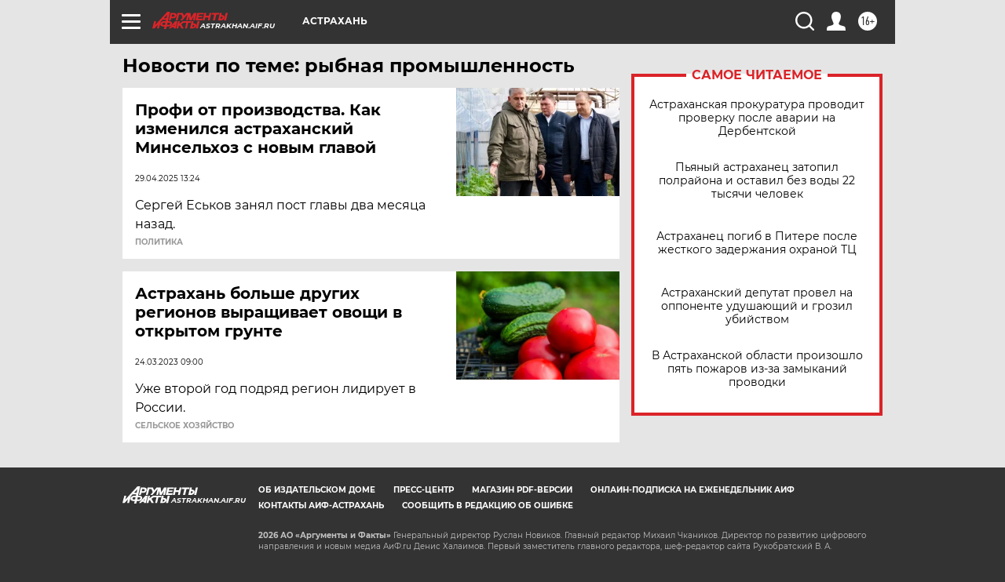

--- FILE ---
content_type: text/html
request_url: https://tns-counter.ru/nc01a**R%3Eundefined*aif_ru/ru/UTF-8/tmsec=aif_ru/355561552***
body_size: -74
content:
A249710269727B6EX1769110382:A249710269727B6EX1769110382